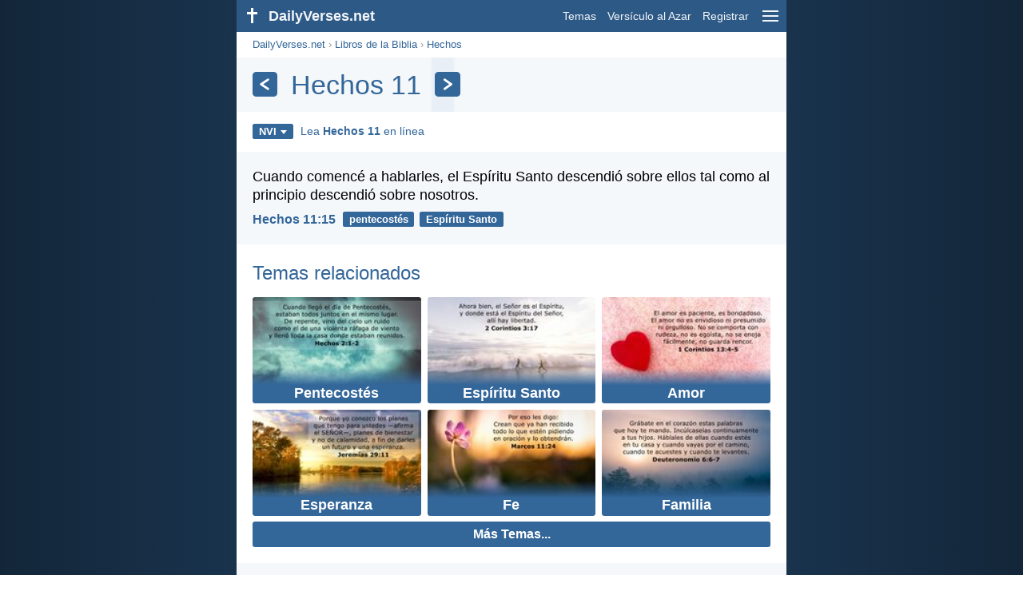

--- FILE ---
content_type: text/html; charset=utf-8
request_url: https://dailyverses.net/es/hechos/11
body_size: 7949
content:
<!DOCTYPE html><html xmlns="http://www.w3.org/1999/xhtml" xml:lang="es" lang="es"><head><meta charset="utf-8"><meta name="theme-color" content="#2d5986"><meta content="True" name="HandheldFriendly"><meta name="viewport" content="width=device-width,initial-scale=1.0"><title>Hechos 11 - DailyVerses.net</title><meta name="description" content="Los versículos de la Biblia más populares del chapter Hechos 11. Lea el capítulo Hechos 11 en línea."><meta name="keywords" content="Hechos, 11, NVI"><style>body{font-family:calibri,sans-serif;margin:0;padding:0;height:100%;line-height:1.3}.layout{margin:0 calc(50% - 21.5em);display:flex}.left{width:43em;display:inline-block}.content{background:#fff;padding-top:2.5em;display:inline-block;width:100%}html{height:100%;background:#19334d;background:linear-gradient(to right,#132639,#19334d calc(50% - 21.5em),#19334d calc(50% + 21.5em),#132639)}h1{font-size:2.125em;margin:.5em .59em}h2,h3{font-size:1.5em;margin:.6em 0}h1,h2,h3{color:#369;font-weight:300}ul{margin:0}li{margin-bottom:.5em}.footer{padding:1.5em;color:#6e8dab;text-align:center;font-size:.875em}.footer a{color:#8cb3d9;padding:.1em .4em;display:inline-block}a{color:#369;text-decoration:none}img{border:0}.header{background:#2d5986;top:0;width:43em;height:2.5em;position:fixed;z-index:2000;text-align:right;overflow:hidden;line-height:2.5em}.headerTitle,.headerImage{float:left;color:#f3f6f9;font-weight:bold}.mobileMenu{float:right}.headerTitle{padding-right:.5em;font-size:1.125em}.headerLink{color:#f3f6f9;padding:0 .5em;font-size:.875em;display:inline-block}.subMenu{background:#2d5986;top:2.2em;padding:.65em;position:fixed;z-index:2001;overflow-y:auto;max-height:80%;right:calc(50% - 21.5em);text-align:right}.subMenu a{color:#f3f6f9;margin:.2em 0;display:block}.sep{margin:.5em 0;height:.05em;background:#9fbfdf}img.bibleVerseImage{height:auto;width:100%;display:block;background:radial-gradient(#19334d,#0d1a26)}.v1{font-size:1.5em}.v2{font-size:1.125em}.v3{font-style:italic}.vr{font-weight:bold;padding-top:.5em;overflow:hidden;height:1.4em}.vc{margin:0 .3em 0 0;vertical-align:middle}.b1,form{padding:1.25em;background:#e8eff7}.b2{padding:1.25em;background:#f5f8fb}.b3{margin:1.25em}.b2 h2:first-child{margin-top:0}.t{margin-right:.2em;padding:0 .6em;font-size:.8125em;font-weight:bold;line-height:1.5;color:#fff;background:#369;border-radius:.2em;display:inline-block;user-select:none}.tags{margin:.9em 1.25em 1em}.buttonw{background:#369;color:#fff;font-weight:bold;font-size:1em;line-height:2em;border-radius:.2em;padding:0 1em;text-align:center;display:block;margin:.6em 0 0;user-select:none}@media screen and (max-width:50em){html{background:#132639}.layout{margin:0}.header,.left{width:100%}.cookieconsent{display:none}.subMenu{right:0}}@media screen and (max-width:34.5em){h1,h2,h3,.v1{font-size:1.25em}h1{margin:.8em 1em}.headerTitle{font-size:1em}.hideOnSmallScreen{display:none}}@media screen and (max-width:30em){.v1 br,.v2 br,.v3 br{display:none}}@media print{.header,.navigation,.footer,.ad_unit,.t,.tags,.translationSelect,.readmore,.sharebutton,.slider,.buttonw,.optionsBlue,.cookieconsent{display:none}.layout,.left,.content{margin:0;display:block;padding:0}.h1,.b1,.b2,.b3{margin:1.25em;padding:0;break-inside:avoid-page}.vr{padding:0}}.down{width:0;height:0;display:inline-block;border-left:.32em solid transparent;border-right:.32em solid transparent;border-top:.4em solid #FFF;border-bottom:.08em solid transparent;margin-left:.4em}.optionsBlue{padding:1.25em;background:#369;color:#FFF}.optionsBlue a{color:#FFF}.column4{columns:4;list-style:none;padding:0}.column4 li{overflow:hidden;break-inside:avoid-column}@media screen and (max-width:550px){.column4{columns:2}}.ftt85{color:#99b2cc;font-weight:bold;font-size:.85em;vertical-align:top}.navigation{margin:.6em 1.54em;font-size:.8125em;color:#999}.translationMenu{font-size:.875em;position:absolute;padding:.5em;background:#369;color:#FFF;float:left;text-align:left;top:1.4em;left:0;display:none;cursor:default;z-index:5}.translationMenu a{display:block;color:#fff;white-space:nowrap;padding:.25em 0}.verses{list-style:none;padding:0;margin:0}.rmSubjects{margin:0 -.5em 0 0}.rmSubjects img{display:block;border-radius:.2em;width:100%;height:100%}.rmSubject{display:inline-block;position:relative;width:calc((100% - 1.5em) / 3);margin-bottom:1.6em;margin-right:.5em;border-radius:.2em}@media screen and (max-width:30em){.rmSubject{width:calc((100% - 1em) / 2)}}.rmTitle{position:absolute;bottom:-1.3em;border-radius:0 0 .2em .2em;color:#FFF;width:calc(100% - 16px);background:#369;background:linear-gradient(rgba(0,0,0,0),#369 48%);padding:1em 8px 0;font-size:1.1em;font-weight:bold;text-align:center;line-height:1.5;white-space:nowrap;overflow:hidden;text-overflow:ellipsis}.transp{background:#9fbfdf}.title{margin:1em 1.25em}.title h1{display:inline;vertical-align:middle;margin:0 .5em}.title .t{margin:0;font-size:1.4em;line-height:0;padding:.2em;vertical-align:middle}@media screen and (max-width:34.5em){.title .t{font-size:1.1em}}</style><link rel="apple-touch-icon" sizes="180x180" href="/apple-touch-icon.png"><link rel="icon" type="image/png" sizes="32x32" href="/favicon-32x32.png"><link rel="icon" type="image/png" sizes="16x16" href="/favicon-16x16.png"><link rel="manifest" href="/site.webmanifest"><link rel="mask-icon" href="/safari-pinned-tab.svg" color="#336699"><meta name="msapplication-TileColor" content="#336699"><link rel="canonical" href="https://dailyverses.net/es/hechos/11"><link rel="alternate" hreflang="en" href="https://dailyverses.net/acts/11"><link rel="alternate" hreflang="nl" href="https://dailyverses.net/nl/handelingen/11"><link rel="alternate" hreflang="es" href="https://dailyverses.net/es/hechos/11"><link rel="alternate" hreflang="de" href="https://dailyverses.net/de/apostelgeschichte/11"><link rel="alternate" hreflang="pt" href="https://dailyverses.net/pt/atos/11"><link rel="alternate" hreflang="sk" href="https://dailyverses.net/sk/skutky/11"><link rel="alternate" hreflang="it" href="https://dailyverses.net/it/atti/11"><link rel="alternate" hreflang="fr" href="https://dailyverses.net/fr/actes/11"><link rel="alternate" hreflang="fi" href="https://dailyverses.net/fi/apostolien-teot/11"><link rel="alternate" hreflang="zh-Hant" href="https://dailyverses.net/tc/%E4%BD%BF%E5%BE%92%E8%A1%8C%E5%82%B3/11"><link rel="alternate" hreflang="ar" href="https://dailyverses.net/ar/%D8%A3%D9%8E%D8%B9%D9%92%D9%85%D9%8E%D8%A7%D9%84%D9%8F-%D9%B1%D9%84%D8%B1%D9%91%D9%8F%D8%B3%D9%8F%D9%84%D9%90/11"><link rel="alternate" hreflang="cs" href="https://dailyverses.net/cs/skutky/11"><link rel="alternate" hreflang="ru" href="https://dailyverses.net/ru/%D0%B4%D0%B5%D1%8F%D0%BD%D0%B8%D1%8F/11"><link rel="alternate" hreflang="af" href="https://dailyverses.net/af/handelinge/11"><link rel="alternate" hreflang="pl" href="https://dailyverses.net/pl/dzieje/11"><link rel="alternate" hreflang="el" href="https://dailyverses.net/el/%CF%80%CF%81%CE%B1%CE%BE%CE%B5%CE%B9%CF%83-%CE%B1%CF%80%CE%BF%CF%83%CF%84%CE%BF%CE%BB%CF%89%CE%BD/11"><link rel="alternate" hreflang="fa" href="https://dailyverses.net/fa/%D8%A7%D8%B9%D9%85%D8%A7%D9%84-%D8%B1%D8%B3%D9%88%D9%84%D8%A7%D9%86/11"><link rel="alternate" hreflang="zu" href="https://dailyverses.net/zu/izenzo/11"><link rel="alternate" hreflang="st" href="https://dailyverses.net/st/diketso/11"><link rel="alternate" hreflang="xh" href="https://dailyverses.net/xh/umsebenzi-wabathunywa/11"><link rel="alternate" hreflang="bn" href="https://dailyverses.net/bn/%E0%A6%AA%E0%A7%8D%E0%A6%B0%E0%A7%87%E0%A6%B0%E0%A6%BF%E0%A6%A4%E0%A7%8D%E2%80%8C/11"><link rel="alternate" hreflang="ur" href="https://dailyverses.net/ur/%D8%A7%D9%8E%D8%B9%D9%85%D8%A7%D9%84/11"><link rel="alternate" hreflang="hi" href="https://dailyverses.net/hi/%E0%A4%AA%E0%A5%8D%E0%A4%B0%E0%A5%87%E0%A4%B0%E0%A4%BF%E0%A4%A4%E0%A5%8B%E0%A4%82-%E0%A4%95%E0%A5%87-%E0%A4%95%E0%A4%BE%E0%A4%AE/11"><link rel="alternate" hreflang="da" href="https://dailyverses.net/da/apostlenes-gerninger/11"><link rel="alternate" hreflang="mg" href="https://dailyverses.net/mg/asan-ny-apostoly/11"><link rel="alternate" hreflang="hu" href="https://dailyverses.net/hu/cselekedetek/11"><link rel="alternate" type="application/rss+xml" title="RSS 2.0" href="https://dailyverses.net/es/rss.xml"><meta property="og:site_name" content="DailyVerses.net"><meta property="og:type" content="website"><meta property="og:url" content="https://dailyverses.net/es/hechos/11"><meta property="og:title" content="Hechos 11"><meta property="og:description" content="Los versículos de la Biblia más populares del chapter Hechos 11. Lea el capítulo Hechos 11 en línea."><meta property="og:image" content="https://dailyverses.net/get/urlimage?book=44&chapter=11&languageid=3"><meta name="twitter:card" content="summary_large_image"><meta property="fb:app_id" content="456988547694445"><script async src="https://www.googletagmanager.com/gtag/js?id=G-JTD9KY9BRD"></script><script>window.dataLayer = window.dataLayer || []; function gtag(){dataLayer.push(arguments);} gtag('js', new Date()); gtag('config', 'G-JTD9KY9BRD'); </script><script async src="https://cdn.fuseplatform.net/publift/tags/2/3019/fuse.js"></script><script type="application/ld+json">{"@context": "https://schema.org","@type": "BreadcrumbList","itemListElement":[{"@type": "ListItem", "position": 1, "name": "Libros de la Biblia", "item": "https://dailyverses.net/es/libros-de-la-biblia"},{"@type": "ListItem", "position": 2, "name": "Hechos", "item": "https://dailyverses.net/es/hechos"},{"@type": "ListItem", "position": 3, "name": "11", "item": "https://dailyverses.net/es/hechos/11"}]}</script></head><body><div class="layout"><div class="header"><a href="/es"><span class="headerImage"><svg width="2.5em" height="2.5em" viewBox="0 0 40 40"><rect x="18" y="10" width="3" height="19" fill="#FFFFFF"></rect><rect x="13" y="15" width="13" height="3" fill="#FFFFFF"></rect></svg></span><span class="headerTitle">DailyVerses.net</span></a><a href="#" class="mobileMenu" onclick="menu('mobileMenuContent');return false" aria-label="menu"><svg width="2.5em" height="2.5em" viewBox="0 0 40 40"><rect x="10" y="13" width="20" height="2" fill="#f3f6f9"></rect><rect x="10" y="19" width="20" height="2" fill="#f3f6f9"></rect><rect x="10" y="25" width="20" height="2" fill="#f3f6f9"></rect></svg></a><a href="/es/tema" class="headerLink" onclick="dv_event('header', 'topics', location.href)">Temas</a><a href="/es/versiculo-de-la-biblia-al-azar" class="headerLink hideOnSmallScreen" onclick="dv_event('header', 'randomverse', location.href)">Versículo al Azar</a><a href="/es/registrar" class="headerLink" onclick="dv_event('header', 'subscribe', location.href)">Registrar</a></div><div class="left"><div class="content"><div class="navigation"><a onclick="dv_event('breadcrumb', this.href, location.href)" href="/es">DailyVerses.net</a> › <a onclick="dv_event('breadcrumb', this.href, location.href)" href="/es/libros-de-la-biblia">Libros de la Biblia</a> › <a onclick="dv_event('breadcrumb', this.href, location.href)" href="/es/hechos">Hechos</a></div><div class="optionsBlue" id="allLanguages" style="margin-top:1em;display:none"><a href="#" style="font-weight:bold;float:right;color:#F3F6F9" onclick="document.getElementById('allLanguages').style.display = 'none'">X</a><ul class="column4"><li><a href="/af/handelinge/11">Afrikaans<div class="ftt85">Afrikaans</div></a></li><li><a href="/cs/skutky/11">Čeština<div class="ftt85">Czech</div></a></li><li><a href="/da/apostlenes-gerninger/11">Dansk<div class="ftt85">Danish</div></a></li><li><a href="/de/apostelgeschichte/11">Deutsch<div class="ftt85">German</div></a></li><li><a href="/acts/11">English<div class="ftt85">English</div></a></li><li style="font-weight:bold"><a href="/es/hechos/11">Español<div class="ftt85">Spanish</div></a></li><li><a href="/fr/actes/11">Français<div class="ftt85">French</div></a></li><li><a href="/it/atti/11">Italiano<div class="ftt85">Italian</div></a></li><li><a href="/hu/cselekedetek/11">Magyar<div class="ftt85">Hungarian</div></a></li><li><a href="/mg/asan-ny-apostoly/11">Malagasy<div class="ftt85">Malagasy</div></a></li><li><a href="/nl/handelingen/11">Nederlands<div class="ftt85">Dutch</div></a></li><li><a href="/pl/dzieje/11">Polski<div class="ftt85">Polish</div></a></li><li><a href="/pt/atos/11">Português<div class="ftt85">Portuguese</div></a></li><li><a href="/st/diketso/11">Sesotho<div class="ftt85">Southern Sotho</div></a></li><li><a href="/sk/skutky/11">Slovenský<div class="ftt85">Slovak</div></a></li><li><a href="/fi/apostolien-teot/11">Suomi<div class="ftt85">Finnish</div></a></li><li><a href="/xh/umsebenzi-wabathunywa/11">Xhosa<div class="ftt85">Xhosa</div></a></li><li><a href="/zu/izenzo/11">Zulu<div class="ftt85">Zulu</div></a></li><li><a href="/el/%CF%80%CF%81%CE%B1%CE%BE%CE%B5%CE%B9%CF%83-%CE%B1%CF%80%CE%BF%CF%83%CF%84%CE%BF%CE%BB%CF%89%CE%BD/11">Ελληνικά<div class="ftt85">Greek</div></a></li><li><a href="/ru/%D0%B4%D0%B5%D1%8F%D0%BD%D0%B8%D1%8F/11">Русский<div class="ftt85">Russian</div></a></li><li><a href="/ur/%D8%A7%D9%8E%D8%B9%D9%85%D8%A7%D9%84/11">اردو<div class="ftt85">Urdu</div></a></li><li><a href="/ar/%D8%A3%D9%8E%D8%B9%D9%92%D9%85%D9%8E%D8%A7%D9%84%D9%8F-%D9%B1%D9%84%D8%B1%D9%91%D9%8F%D8%B3%D9%8F%D9%84%D9%90/11">عربى<div class="ftt85">Arabic</div></a></li><li><a href="/fa/%D8%A7%D8%B9%D9%85%D8%A7%D9%84-%D8%B1%D8%B3%D9%88%D9%84%D8%A7%D9%86/11">فارسی<div class="ftt85">Persian</div></a></li><li><a href="/hi/%E0%A4%AA%E0%A5%8D%E0%A4%B0%E0%A5%87%E0%A4%B0%E0%A4%BF%E0%A4%A4%E0%A5%8B%E0%A4%82-%E0%A4%95%E0%A5%87-%E0%A4%95%E0%A4%BE%E0%A4%AE/11">हिन्दी<div class="ftt85">Hindi</div></a></li><li><a href="/bn/%E0%A6%AA%E0%A7%8D%E0%A6%B0%E0%A7%87%E0%A6%B0%E0%A6%BF%E0%A6%A4%E0%A7%8D%E2%80%8C/11">বাংলা<div class="ftt85">Bengali</div></a></li><li><a href="/tc/%E4%BD%BF%E5%BE%92%E8%A1%8C%E5%82%B3/11">繁體中文<div class="ftt85">Chinese (traditional)</div></a></li></ul></div><div class="title" style="background:linear-gradient(to right, #f5f8fb 35.2%, #e8eff7 35.7%, #e8eff7 39.3%, #f5f8fb 39.8%);padding:.75em 1.25em;margin:0"><a class="t" onclick="dv_event('headernavigation', 'previous-chapter', location.href)" href="/es/hechos/10" aria-label="Anterior"><svg width="1em" height="1em" viewBox="0 0 24 24"><path d='M16,6L7,12M7,12L16,18' stroke='#FFFFFF' stroke-width='3' stroke-linecap='round' fill='none'></path></svg></a><h1>Hechos 11</h1><a class="t" id="navRight" onclick="dv_event('headernavigation', 'next-chapter', location.href)" href="/es/hechos/12" aria-label="Próximo"><svg width="1em" height="1em" viewBox="0 0 24 24"><path d='M8,6L17,12M17,12L8,18' stroke='#FFFFFF' stroke-width='3' stroke-linecap='round' fill='none'></path></svg></a></div><div class="tags"><div style="display:inline-block;position:relative" onmouseleave ="document.getElementById('translation').style.display = 'none';"><span><a href="#" class="t" style="margin:0" onclick="if(document.getElementById('translation').style.display == 'inline') { document.getElementById('translation').style.display = 'none'; } else { document.getElementById('translation').style.display = 'inline'; dv_event('translation', 'openleft', location.href) };return false;" title="Nueva Versión Internacional">NVI<span class="down"></span></a></span><div id="translation" class="translationMenu" style="display:none;font-weight:normal"><a href="/es/hechos/11/lbla" onclick="dv_event('translation', 'menu', location.href)">La Biblia de las Américas (LBLA)</a><a href="/es/traduccion-biblia/nvi"><b>Nueva Versión Internacional (NVI)</b></a><a href="/es/hechos/11/rvr60" onclick="dv_event('translation', 'menu', location.href)">Reina-Valera 1960 (RVR60)</a><a href="/es/hechos/11/rvr95" onclick="dv_event('translation', 'menu', location.href)">Reina-Valera 1995 (RVR95)</a><div class="sep"></div><a href="#" style="font-weight:bold" onclick="document.getElementById('translation').style.display='none';document.getElementById('allLanguages').style.display='block';window.scrollTo(0,0);return false">Español<span class="down"></span></a></div></div> <a target="_blank" href="https://www.biblegateway.com/passage/?search=hechos+11&version=NVI" style="font-size:.9em;margin:0 .35em" onclick="dv_event('outbound', this.href, location.href)">Lea <b>Hechos 11</b> en línea</a></div><ul class="verses"><li class="b2"><span class="v2">Cuando comencé a hablarles, el Espíritu Santo descendió sobre ellos tal como al principio descendió sobre nosotros.</span><div class="vr"><a href="/es/hechos/11/15" class="vc">Hechos 11:15</a> <a href="/es/pentecostes" class="t">pentecostés</a> <a href="/es/espiritu-santo" class="t">Espíritu Santo</a></div></li></ul><div class="readmore"><div class="b3"><h2><a href="/es/tema" onclick="dv_event('readmore', 'topics-header', location.href)">Temas relacionados</a></h2><div class="rmSubjects"><a href="/es/pentecostes" onclick="dv_event('readmore', 'image', location.href)"><div class="rmSubject"><img src="/images/es/nvi/s/hechos-2-1-2-2.jpg" width="176" height="92" loading="lazy" alt=""><div class="rmTitle">Pentecostés</div></div></a><a href="/es/espiritu-santo" onclick="dv_event('readmore', 'image', location.href)"><div class="rmSubject"><img src="/images/es/nvi/s/2-corintios-3-17-2.jpg" width="176" height="92" loading="lazy" alt=""><div class="rmTitle">Espíritu Santo</div></div></a><a href="/es/amor" onclick="dv_event('readmore', 'image', location.href)"><div class="rmSubject"><img src="/images/es/nvi/s/1-corintios-13-4-5-3.jpg" width="176" height="92" loading="lazy" alt=""><div class="rmTitle">Amor</div></div></a><a href="/es/esperanza" onclick="dv_event('readmore', 'image', location.href)"><div class="rmSubject"><img src="/images/es/nvi/s/jeremias-29-11-2.jpg" width="176" height="92" loading="lazy" alt=""><div class="rmTitle">Esperanza</div></div></a><a href="/es/fe" onclick="dv_event('readmore', 'image', location.href)"><div class="rmSubject"><img src="/images/es/nvi/s/marcos-11-24-3.jpg" width="176" height="92" loading="lazy" alt=""><div class="rmTitle">Fe</div></div></a><a href="/es/familia" onclick="dv_event('readmore', 'image', location.href)"><div class="rmSubject"><img src="/images/es/nvi/s/deuteronomio-6-6-7-4.jpg" width="176" height="92" loading="lazy" alt=""><div class="rmTitle">Familia</div></div></a></div><a onclick="dv_event('readmore', 'moretopics-image', location.href)" href="https://dailyverses.net/es/tema" class="buttonw" style="margin:0">Más Temas...</a></div><div class="b2"><h2><a href="/es">Versículo de la Biblia del día</a></h2><span class="v2">Pues, si yo, el Señor y el Maestro, les he lavado los pies, también ustedes deben lavarse los pies los unos a los otros.</span><div class="vr"><a href="/es/2025/11/14" class="vc">Juan 13:14</a> <a href="/es/humildad" class="t">humildad</a> <a href="/es/servir" class="t">servir</a> <a href="/es/jesus" class="t">Jesús</a></div></div><div class="b3"><h2><a href="https://dailyverses.net/es/registrar" onclick="dv_event('readmore', 'subscribe-header', location.href)">Reciba el Versículo Diario:</a></h2><a onclick="dv_event('readmore', 'webpush', location.href)" href="https://dailyverses.net/es/notificacion-diaria" class="buttonw" style="background:#c00">Notificación diaria</a><a onclick="dv_event('readmore', 'mail', location.href)" href="https://dailyverses.net/es/registrar" class="buttonw" style="background:#F78B02">Correo electrónico</a><a onclick="dv_event('readmore', 'facebook', location.href)" href="https://www.facebook.com/VersiculodelaBibliadeldia" target="_blank" rel="noopener" class="buttonw" style="background:#3B579D">Facebook</a><a onclick="dv_event('readmore', 'android', location.href)" href="https://play.google.com/store/apps/details?id=com.dailyverses" target="_blank" rel="noopener" class="buttonw" style="background:#A4CA39">Android-app</a><a onclick="dv_event('readmore', 'website', location.href)" href="https://dailyverses.net/es/versiculo-del-dia-en-su-pagina-web" class="buttonw" style="background:#009900">En tu sitio web</a></div><div class="b2"><h2><a href="/es/versiculo-de-la-biblia-al-azar" onclick="dv_event('readmore', 'randomverse-header', location.href)">Versículo de la Biblia al Azar</a></h2><span class="v2">Pero vayan y aprendan qué significa esto: “Lo que pido de ustedes es misericordia y no sacrificios”. Porque no he venido a llamar a justos, sino a pecadores.</span><div class="vr"><a href="/es/mateo/9/13" class="vc">Mateo 9:13</a> <a href="/es/misericordia" class="t">misericordia</a> <a href="/es/justicia" class="t">justicia</a> <a href="/es/sacrificio" class="t">sacrificio</a></div><a onclick="dv_event('readmore', 'randomverse', location.href)" href="https://dailyverses.net/es/versiculo-de-la-biblia-al-azar" class="buttonw" style="margin-top:1.5em">Siguiente versículo!</a><a onclick="dv_event('readmore', 'randomimage', location.href)" href="https://dailyverses.net/es/imagenes-con-versiculo-al-azar" class="buttonw transp">Con imagen</a></div><div class="b3"><h2>Leer más</h2><ul><li><a href="/es/tema" onclick="dv_event('readmore', 'topics', location.href)">Temas</a></li><li><a href="/es/busqueda" onclick="dv_event('readmore', 'search', location.href)">Búsqueda</a></li><li><a href="/es/archivo" onclick="dv_event('readmore', 'archive', location.href)">Archivo</a></li><li><a href="/es/libros-de-la-biblia" onclick="dv_event('readmore', 'biblebooks', location.href)">Libros de la Biblia</a></li><li><a href="/es/los-100-versiculo-de-la-biblia" onclick="dv_event('readmore', 'topverses', location.href)">Versículos Más Populares</a></li></ul></div><div class="b2"><h2><a href="/es/donacion" onclick="dv_event('readmore', 'donate-header', location.href)">Apoyar DailyVerses.net</a></h2><a href="/es/acerca">Ayúdame</a> a difundir la Palabra de Dios:<div style="margin-top:1.25em"></div><a onclick="dv_event('readmore', 'donate', location.href)" href="https://dailyverses.net/es/donacion" class="buttonw" style="background:#ffc439;color:#000">Donación</a></div></div></div><div class="footer"><a href="/es/acerca">Sobre mí</a><a href="/es/donacion" onclick="dv_event('footer', 'donate', location.href)">Donación</a><a href="/es/contacto">Contacto</a><a href="/es/politica-de-privacidad">Política de Privacidad</a><br><br>© 2025 DailyVerses.net </div></div><div class="subMenu" id="mobileMenuContent" style="display:none"><a href="/es/tema" onclick="dv_event('menu', 'topics', location.href)">Temas</a><a href="/es/archivo" onclick="dv_event('menu', 'archive', location.href)">Archivo</a><a href="/es/libros-de-la-biblia" onclick="dv_event('menu', 'biblebooks', location.href)">Libros de la Biblia</a><a href="/es/versiculo-de-la-biblia-al-azar" onclick="dv_event('menu', 'randomverse', location.href)">Versículo al Azar</a><a href="/es/busqueda" onclick="dv_event('menu', 'search', location.href)">Búsqueda</a><div class="sep"></div><a href="/es/donacion" onclick="dv_event('menu', 'donate', location.href)">Donación</a><a href="/es/registrar" onclick="dv_event('menu', 'subscribe', location.href)">Registrar</a><a href="/es/login" onclick="dv_event('menu', 'login', location.href)">Login</a><div class="sep"></div><a href="#" style="font-weight:bold" onclick="menu('mobileMenuContent');document.getElementById('allLanguages').style.display='block';window.scrollTo(0,0);return false">Español<span class="down"></span></a></div><script>function setCookie(n,t,i){var r=new Date,u;r.setDate(r.getDate()+i);u=escape(t)+(i===null?"":";path=/;samesite=lax;secure;expires="+r.toUTCString());document.cookie=n+"="+u}function menu(n){document.getElementById(n).style.display=document.getElementById(n).style.display=="block"?"none":"block"}function dv_event(n,t,i){gtag("event",t,{event_category:n,event_label:i})}function OnResizeDocument(){document.getElementById("mobileMenuContent").style.display="none"}var tz=-new Date((new Date).getFullYear(),1,1).getTimezoneOffset();setCookie("timezone",tz,365);window.onresize=OnResizeDocument;</script></div><script>window.onload = function(){let xhr = new XMLHttpRequest();xhr.open('GET', '/update/s?l=es');xhr.send(null);}</script></body></html>